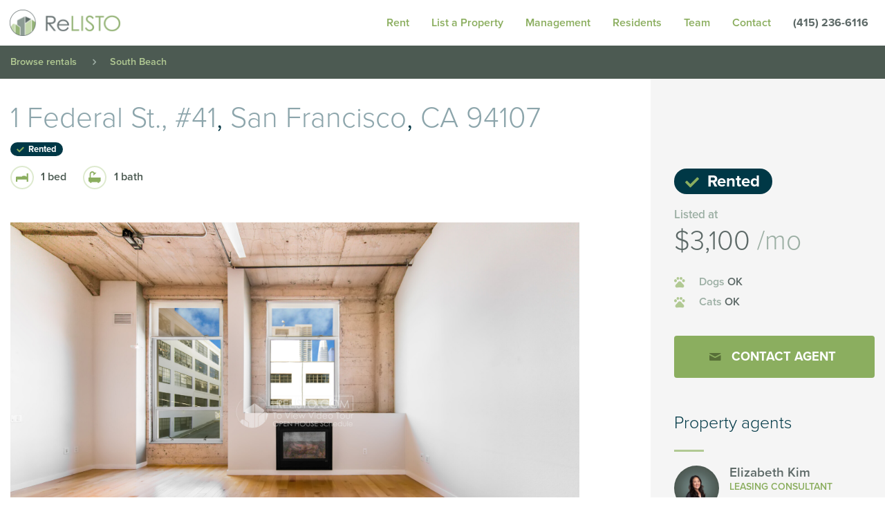

--- FILE ---
content_type: text/html; charset=UTF-8
request_url: https://www.relisto.com/rentals/282820858-1-federal-st-41-san-francisco-ca-94107/
body_size: 15446
content:
<!DOCTYPE html>
<html lang="en-US" class="no-js">
<head>
	<meta charset="utf-8"/>
	<meta http-equiv="x-ua-compatible" content="ie=edge">
	<meta name="viewport" content="width=device-width, initial-scale=1.0">
  <meta charset="UTF-8">
  <link rel="profile" href="http://gmpg.org/xfn/11">
<!-- Google Tag Manager -->
<script>(function(w,d,s,l,i){w[l]=w[l]||[];w[l].push({'gtm.start':
new Date().getTime(),event:'gtm.js'});var f=d.getElementsByTagName(s)[0],
j=d.createElement(s),dl=l!='dataLayer'?'&l='+l:'';j.async=true;j.src=
'https://www.googletagmanager.com/gtm.js?id='+i+dl;f.parentNode.insertBefore(j,f);
})(window,document,'script','dataLayer','GTM-MKLDVBS');</script>
<!-- End Google Tag Manager -->
  <script src="https://use.typekit.net/zzm0vlh.js"></script>
  <script>
    try {
      Typekit.load({async: true});
    } catch (e) {
    }
  </script>

	<script>(function(html){html.className = html.className.replace(/\bno-js\b/,'js')})(document.documentElement);</script>
<meta name='robots' content='index, follow, max-image-preview:large, max-snippet:-1, max-video-preview:-1' />
	<style>img:is([sizes="auto" i], [sizes^="auto," i]) { contain-intrinsic-size: 3000px 1500px }</style>
	
	<!-- This site is optimized with the Yoast SEO Premium plugin v25.9 (Yoast SEO v25.9) - https://yoast.com/wordpress/plugins/seo/ -->
	<title>1 Federal St., #41, San Francisco, CA 94107</title>
	<link rel="canonical" href="https://www.relisto.com/rentals/282820858-1-federal-st-41-san-francisco-ca-94107/" />
	<meta property="og:locale" content="en_US" />
	<meta property="og:type" content="article" />
	<meta property="og:title" content="Rent 1 Federal St. in South Beach - San Francisco, CA - ReLISTO" />
	<meta property="og:description" content="Welcome to One Federal, a highly sought-after historic warehouse conversion in the vibrant South Beach neighborhood of San Francisco. Nestled between 200 Brannan and 540 Delancey, this exclusive community offers a truly unique living experience. Unit #41 is a spacious and stylish New York-style 1 bedroom, 1 bathroom apartment that exudes character and charm. With &hellip; Continue reading &quot;1 Federal St.&quot;" />
	<meta property="og:url" content="https://www.relisto.com/rentals/282820858-1-federal-st-41-san-francisco-ca-94107/" />
	<meta property="og:site_name" content="ReLISTO" />
	<meta property="article:publisher" content="https://www.facebook.com/ReLISTO" />
	<meta property="article:modified_time" content="2023-07-24T15:07:07+00:00" />
	<meta property="og:image" content="https://ygl-photos.s3.us-west-004.backblazeb2.com/933W624beb7acfc99.jpg" />
	<meta property="og:image:width" content="512" />
	<meta property="og:image:height" content="512" />
	<meta property="og:image:type" content="image/jpeg" />
	<meta name="twitter:card" content="summary_large_image" />
	<meta name="twitter:site" content="@relisto" />
	<meta name="twitter:label1" content="Est. reading time" />
	<meta name="twitter:data1" content="3 minutes" />
	<script type="application/ld+json" class="yoast-schema-graph">{"@context":"https://schema.org","@graph":[{"@type":["WebPage","RealEstateListing"],"@id":"https://www.relisto.com/rentals/282820858-1-federal-st-41-san-francisco-ca-94107/","url":"https://www.relisto.com/rentals/282820858-1-federal-st-41-san-francisco-ca-94107/","name":"Rent 1 Federal St. in South Beach - San Francisco, CA - ReLISTO","isPartOf":{"@id":"https://www.relisto.com/#website"},"datePublished":"2022-03-02T02:10:43+00:00","dateModified":"2023-07-24T15:07:07+00:00","breadcrumb":{"@id":"https://www.relisto.com/rentals/282820858-1-federal-st-41-san-francisco-ca-94107/#breadcrumb"},"inLanguage":"en-US","potentialAction":[{"@type":"ReadAction","target":["https://www.relisto.com/rentals/282820858-1-federal-st-41-san-francisco-ca-94107/"]}]},{"@type":"BreadcrumbList","@id":"https://www.relisto.com/rentals/282820858-1-federal-st-41-san-francisco-ca-94107/#breadcrumb","itemListElement":[{"@type":"ListItem","position":1,"name":"Home","item":"https://www.relisto.com/"},{"@type":"ListItem","position":2,"name":"1 Federal St."}]},{"@type":"WebSite","@id":"https://www.relisto.com/#website","url":"https://www.relisto.com/","name":"ReLISTO","description":"Elite rental management for landlords: We secure qualified tenants for DIY owners, navigate rental laws, and offer full-service property management upon request. Get in touch today. Our experienced agents are here to assist with houses, condos, and apartments across San Francisco, Marin, Peninsula, East &amp; South Bay.","publisher":{"@id":"https://www.relisto.com/#organization"},"potentialAction":[{"@type":"SearchAction","target":{"@type":"EntryPoint","urlTemplate":"https://www.relisto.com/?s={search_term_string}"},"query-input":{"@type":"PropertyValueSpecification","valueRequired":true,"valueName":"search_term_string"}}],"inLanguage":"en-US"},{"@type":["Organization","Place","RealEstateAgent"],"@id":"https://www.relisto.com/#organization","name":"ReLISTO","url":"https://www.relisto.com/","logo":{"@id":"https://www.relisto.com/rentals/282820858-1-federal-st-41-san-francisco-ca-94107/#local-main-organization-logo"},"image":{"@id":"https://www.relisto.com/rentals/282820858-1-federal-st-41-san-francisco-ca-94107/#local-main-organization-logo"},"sameAs":["https://www.facebook.com/ReLISTO","https://x.com/relisto","https://www.instagram.com/relistosf/","https://www.linkedin.com/company/relisto","https://www.pinterest.com/relisto/","https://youtube.com/c/ReLISTOSanFrancisco"],"description":"Elite rental management for landlords: We secure qualified tenants for DIY owners, navigate rental laws, and offer full-service property management upon request. Get in touch today. Our experienced agents are here to assist with houses, condos, and apartments across San Francisco, Marin, Peninsula, East & South Bay.","foundingDate":"2010-01-01","address":{"@id":"https://www.relisto.com/rentals/282820858-1-federal-st-41-san-francisco-ca-94107/#local-main-place-address"},"geo":{"@type":"GeoCoordinates","latitude":"37.773390","longitude":"-122.395760"},"telephone":[],"openingHoursSpecification":[{"@type":"OpeningHoursSpecification","dayOfWeek":["Monday","Tuesday","Wednesday","Thursday","Friday"],"opens":"09:00","closes":"17:30"},{"@type":"OpeningHoursSpecification","dayOfWeek":["Saturday","Sunday"],"opens":"00:00","closes":"00:00"}]},{"@type":"PostalAddress","@id":"https://www.relisto.com/rentals/282820858-1-federal-st-41-san-francisco-ca-94107/#local-main-place-address","streetAddress":"325 Berry Street Suite #119","addressLocality":"San Francisco","postalCode":"94158","addressRegion":"CA","addressCountry":"US"},{"@type":"ImageObject","inLanguage":"en-US","@id":"https://www.relisto.com/rentals/282820858-1-federal-st-41-san-francisco-ca-94107/#local-main-organization-logo","url":"https://www.relisto.com/wp-content/uploads/2024/04/ReLISTO-Logo-New-040224.png","contentUrl":"https://www.relisto.com/wp-content/uploads/2024/04/ReLISTO-Logo-New-040224.png","width":1500,"height":844,"caption":"ReLISTO"}]}</script>
	<meta name="geo.placename" content="San Francisco" />
	<meta name="geo.position" content="37.773390;-122.395760" />
	<meta name="geo.region" content="United States (US)" />
	<!-- / Yoast SEO Premium plugin. -->


<link rel="alternate" type="application/rss+xml" title="ReLISTO &raquo; Feed" href="https://www.relisto.com/feed/" />
<link rel="alternate" type="application/rss+xml" title="ReLISTO &raquo; Comments Feed" href="https://www.relisto.com/comments/feed/" />
<style id='wp-emoji-styles-inline-css'>

	img.wp-smiley, img.emoji {
		display: inline !important;
		border: none !important;
		box-shadow: none !important;
		height: 1em !important;
		width: 1em !important;
		margin: 0 0.07em !important;
		vertical-align: -0.1em !important;
		background: none !important;
		padding: 0 !important;
	}
</style>
<link rel='stylesheet' id='wp-block-library-css' href='https://www.relisto.com/wp-includes/css/dist/block-library/style.min.css?ver=6.8.3' media='all' />
<style id='wp-block-library-theme-inline-css'>
.wp-block-audio :where(figcaption){color:#555;font-size:13px;text-align:center}.is-dark-theme .wp-block-audio :where(figcaption){color:#ffffffa6}.wp-block-audio{margin:0 0 1em}.wp-block-code{border:1px solid #ccc;border-radius:4px;font-family:Menlo,Consolas,monaco,monospace;padding:.8em 1em}.wp-block-embed :where(figcaption){color:#555;font-size:13px;text-align:center}.is-dark-theme .wp-block-embed :where(figcaption){color:#ffffffa6}.wp-block-embed{margin:0 0 1em}.blocks-gallery-caption{color:#555;font-size:13px;text-align:center}.is-dark-theme .blocks-gallery-caption{color:#ffffffa6}:root :where(.wp-block-image figcaption){color:#555;font-size:13px;text-align:center}.is-dark-theme :root :where(.wp-block-image figcaption){color:#ffffffa6}.wp-block-image{margin:0 0 1em}.wp-block-pullquote{border-bottom:4px solid;border-top:4px solid;color:currentColor;margin-bottom:1.75em}.wp-block-pullquote cite,.wp-block-pullquote footer,.wp-block-pullquote__citation{color:currentColor;font-size:.8125em;font-style:normal;text-transform:uppercase}.wp-block-quote{border-left:.25em solid;margin:0 0 1.75em;padding-left:1em}.wp-block-quote cite,.wp-block-quote footer{color:currentColor;font-size:.8125em;font-style:normal;position:relative}.wp-block-quote:where(.has-text-align-right){border-left:none;border-right:.25em solid;padding-left:0;padding-right:1em}.wp-block-quote:where(.has-text-align-center){border:none;padding-left:0}.wp-block-quote.is-large,.wp-block-quote.is-style-large,.wp-block-quote:where(.is-style-plain){border:none}.wp-block-search .wp-block-search__label{font-weight:700}.wp-block-search__button{border:1px solid #ccc;padding:.375em .625em}:where(.wp-block-group.has-background){padding:1.25em 2.375em}.wp-block-separator.has-css-opacity{opacity:.4}.wp-block-separator{border:none;border-bottom:2px solid;margin-left:auto;margin-right:auto}.wp-block-separator.has-alpha-channel-opacity{opacity:1}.wp-block-separator:not(.is-style-wide):not(.is-style-dots){width:100px}.wp-block-separator.has-background:not(.is-style-dots){border-bottom:none;height:1px}.wp-block-separator.has-background:not(.is-style-wide):not(.is-style-dots){height:2px}.wp-block-table{margin:0 0 1em}.wp-block-table td,.wp-block-table th{word-break:normal}.wp-block-table :where(figcaption){color:#555;font-size:13px;text-align:center}.is-dark-theme .wp-block-table :where(figcaption){color:#ffffffa6}.wp-block-video :where(figcaption){color:#555;font-size:13px;text-align:center}.is-dark-theme .wp-block-video :where(figcaption){color:#ffffffa6}.wp-block-video{margin:0 0 1em}:root :where(.wp-block-template-part.has-background){margin-bottom:0;margin-top:0;padding:1.25em 2.375em}
</style>
<style id='classic-theme-styles-inline-css'>
/*! This file is auto-generated */
.wp-block-button__link{color:#fff;background-color:#32373c;border-radius:9999px;box-shadow:none;text-decoration:none;padding:calc(.667em + 2px) calc(1.333em + 2px);font-size:1.125em}.wp-block-file__button{background:#32373c;color:#fff;text-decoration:none}
</style>
<link rel='stylesheet' id='bb-tcs-editor-style-shared-css' href='https://www.relisto.com/wp-content/themes/relisto-2016/editor-style-shared.css' media='all' />
<style id='global-styles-inline-css'>
:root{--wp--preset--aspect-ratio--square: 1;--wp--preset--aspect-ratio--4-3: 4/3;--wp--preset--aspect-ratio--3-4: 3/4;--wp--preset--aspect-ratio--3-2: 3/2;--wp--preset--aspect-ratio--2-3: 2/3;--wp--preset--aspect-ratio--16-9: 16/9;--wp--preset--aspect-ratio--9-16: 9/16;--wp--preset--color--black: #000000;--wp--preset--color--cyan-bluish-gray: #abb8c3;--wp--preset--color--white: #fff;--wp--preset--color--pale-pink: #f78da7;--wp--preset--color--vivid-red: #cf2e2e;--wp--preset--color--luminous-vivid-orange: #ff6900;--wp--preset--color--luminous-vivid-amber: #fcb900;--wp--preset--color--light-green-cyan: #7bdcb5;--wp--preset--color--vivid-green-cyan: #00d084;--wp--preset--color--pale-cyan-blue: #8ed1fc;--wp--preset--color--vivid-cyan-blue: #0693e3;--wp--preset--color--vivid-purple: #9b51e0;--wp--preset--color--dark-gray: #1a1a1a;--wp--preset--color--medium-gray: #686868;--wp--preset--color--light-gray: #e5e5e5;--wp--preset--color--blue-gray: #4d545c;--wp--preset--color--bright-blue: #007acc;--wp--preset--color--light-blue: #9adffd;--wp--preset--color--dark-brown: #402b30;--wp--preset--color--medium-brown: #774e24;--wp--preset--color--dark-red: #640c1f;--wp--preset--color--bright-red: #ff675f;--wp--preset--color--yellow: #ffef8e;--wp--preset--gradient--vivid-cyan-blue-to-vivid-purple: linear-gradient(135deg,rgba(6,147,227,1) 0%,rgb(155,81,224) 100%);--wp--preset--gradient--light-green-cyan-to-vivid-green-cyan: linear-gradient(135deg,rgb(122,220,180) 0%,rgb(0,208,130) 100%);--wp--preset--gradient--luminous-vivid-amber-to-luminous-vivid-orange: linear-gradient(135deg,rgba(252,185,0,1) 0%,rgba(255,105,0,1) 100%);--wp--preset--gradient--luminous-vivid-orange-to-vivid-red: linear-gradient(135deg,rgba(255,105,0,1) 0%,rgb(207,46,46) 100%);--wp--preset--gradient--very-light-gray-to-cyan-bluish-gray: linear-gradient(135deg,rgb(238,238,238) 0%,rgb(169,184,195) 100%);--wp--preset--gradient--cool-to-warm-spectrum: linear-gradient(135deg,rgb(74,234,220) 0%,rgb(151,120,209) 20%,rgb(207,42,186) 40%,rgb(238,44,130) 60%,rgb(251,105,98) 80%,rgb(254,248,76) 100%);--wp--preset--gradient--blush-light-purple: linear-gradient(135deg,rgb(255,206,236) 0%,rgb(152,150,240) 100%);--wp--preset--gradient--blush-bordeaux: linear-gradient(135deg,rgb(254,205,165) 0%,rgb(254,45,45) 50%,rgb(107,0,62) 100%);--wp--preset--gradient--luminous-dusk: linear-gradient(135deg,rgb(255,203,112) 0%,rgb(199,81,192) 50%,rgb(65,88,208) 100%);--wp--preset--gradient--pale-ocean: linear-gradient(135deg,rgb(255,245,203) 0%,rgb(182,227,212) 50%,rgb(51,167,181) 100%);--wp--preset--gradient--electric-grass: linear-gradient(135deg,rgb(202,248,128) 0%,rgb(113,206,126) 100%);--wp--preset--gradient--midnight: linear-gradient(135deg,rgb(2,3,129) 0%,rgb(40,116,252) 100%);--wp--preset--font-size--small: 13px;--wp--preset--font-size--medium: 20px;--wp--preset--font-size--large: 36px;--wp--preset--font-size--x-large: 42px;--wp--preset--spacing--20: 0.44rem;--wp--preset--spacing--30: 0.67rem;--wp--preset--spacing--40: 1rem;--wp--preset--spacing--50: 1.5rem;--wp--preset--spacing--60: 2.25rem;--wp--preset--spacing--70: 3.38rem;--wp--preset--spacing--80: 5.06rem;--wp--preset--shadow--natural: 6px 6px 9px rgba(0, 0, 0, 0.2);--wp--preset--shadow--deep: 12px 12px 50px rgba(0, 0, 0, 0.4);--wp--preset--shadow--sharp: 6px 6px 0px rgba(0, 0, 0, 0.2);--wp--preset--shadow--outlined: 6px 6px 0px -3px rgba(255, 255, 255, 1), 6px 6px rgba(0, 0, 0, 1);--wp--preset--shadow--crisp: 6px 6px 0px rgba(0, 0, 0, 1);}:where(.is-layout-flex){gap: 0.5em;}:where(.is-layout-grid){gap: 0.5em;}body .is-layout-flex{display: flex;}.is-layout-flex{flex-wrap: wrap;align-items: center;}.is-layout-flex > :is(*, div){margin: 0;}body .is-layout-grid{display: grid;}.is-layout-grid > :is(*, div){margin: 0;}:where(.wp-block-columns.is-layout-flex){gap: 2em;}:where(.wp-block-columns.is-layout-grid){gap: 2em;}:where(.wp-block-post-template.is-layout-flex){gap: 1.25em;}:where(.wp-block-post-template.is-layout-grid){gap: 1.25em;}.has-black-color{color: var(--wp--preset--color--black) !important;}.has-cyan-bluish-gray-color{color: var(--wp--preset--color--cyan-bluish-gray) !important;}.has-white-color{color: var(--wp--preset--color--white) !important;}.has-pale-pink-color{color: var(--wp--preset--color--pale-pink) !important;}.has-vivid-red-color{color: var(--wp--preset--color--vivid-red) !important;}.has-luminous-vivid-orange-color{color: var(--wp--preset--color--luminous-vivid-orange) !important;}.has-luminous-vivid-amber-color{color: var(--wp--preset--color--luminous-vivid-amber) !important;}.has-light-green-cyan-color{color: var(--wp--preset--color--light-green-cyan) !important;}.has-vivid-green-cyan-color{color: var(--wp--preset--color--vivid-green-cyan) !important;}.has-pale-cyan-blue-color{color: var(--wp--preset--color--pale-cyan-blue) !important;}.has-vivid-cyan-blue-color{color: var(--wp--preset--color--vivid-cyan-blue) !important;}.has-vivid-purple-color{color: var(--wp--preset--color--vivid-purple) !important;}.has-black-background-color{background-color: var(--wp--preset--color--black) !important;}.has-cyan-bluish-gray-background-color{background-color: var(--wp--preset--color--cyan-bluish-gray) !important;}.has-white-background-color{background-color: var(--wp--preset--color--white) !important;}.has-pale-pink-background-color{background-color: var(--wp--preset--color--pale-pink) !important;}.has-vivid-red-background-color{background-color: var(--wp--preset--color--vivid-red) !important;}.has-luminous-vivid-orange-background-color{background-color: var(--wp--preset--color--luminous-vivid-orange) !important;}.has-luminous-vivid-amber-background-color{background-color: var(--wp--preset--color--luminous-vivid-amber) !important;}.has-light-green-cyan-background-color{background-color: var(--wp--preset--color--light-green-cyan) !important;}.has-vivid-green-cyan-background-color{background-color: var(--wp--preset--color--vivid-green-cyan) !important;}.has-pale-cyan-blue-background-color{background-color: var(--wp--preset--color--pale-cyan-blue) !important;}.has-vivid-cyan-blue-background-color{background-color: var(--wp--preset--color--vivid-cyan-blue) !important;}.has-vivid-purple-background-color{background-color: var(--wp--preset--color--vivid-purple) !important;}.has-black-border-color{border-color: var(--wp--preset--color--black) !important;}.has-cyan-bluish-gray-border-color{border-color: var(--wp--preset--color--cyan-bluish-gray) !important;}.has-white-border-color{border-color: var(--wp--preset--color--white) !important;}.has-pale-pink-border-color{border-color: var(--wp--preset--color--pale-pink) !important;}.has-vivid-red-border-color{border-color: var(--wp--preset--color--vivid-red) !important;}.has-luminous-vivid-orange-border-color{border-color: var(--wp--preset--color--luminous-vivid-orange) !important;}.has-luminous-vivid-amber-border-color{border-color: var(--wp--preset--color--luminous-vivid-amber) !important;}.has-light-green-cyan-border-color{border-color: var(--wp--preset--color--light-green-cyan) !important;}.has-vivid-green-cyan-border-color{border-color: var(--wp--preset--color--vivid-green-cyan) !important;}.has-pale-cyan-blue-border-color{border-color: var(--wp--preset--color--pale-cyan-blue) !important;}.has-vivid-cyan-blue-border-color{border-color: var(--wp--preset--color--vivid-cyan-blue) !important;}.has-vivid-purple-border-color{border-color: var(--wp--preset--color--vivid-purple) !important;}.has-vivid-cyan-blue-to-vivid-purple-gradient-background{background: var(--wp--preset--gradient--vivid-cyan-blue-to-vivid-purple) !important;}.has-light-green-cyan-to-vivid-green-cyan-gradient-background{background: var(--wp--preset--gradient--light-green-cyan-to-vivid-green-cyan) !important;}.has-luminous-vivid-amber-to-luminous-vivid-orange-gradient-background{background: var(--wp--preset--gradient--luminous-vivid-amber-to-luminous-vivid-orange) !important;}.has-luminous-vivid-orange-to-vivid-red-gradient-background{background: var(--wp--preset--gradient--luminous-vivid-orange-to-vivid-red) !important;}.has-very-light-gray-to-cyan-bluish-gray-gradient-background{background: var(--wp--preset--gradient--very-light-gray-to-cyan-bluish-gray) !important;}.has-cool-to-warm-spectrum-gradient-background{background: var(--wp--preset--gradient--cool-to-warm-spectrum) !important;}.has-blush-light-purple-gradient-background{background: var(--wp--preset--gradient--blush-light-purple) !important;}.has-blush-bordeaux-gradient-background{background: var(--wp--preset--gradient--blush-bordeaux) !important;}.has-luminous-dusk-gradient-background{background: var(--wp--preset--gradient--luminous-dusk) !important;}.has-pale-ocean-gradient-background{background: var(--wp--preset--gradient--pale-ocean) !important;}.has-electric-grass-gradient-background{background: var(--wp--preset--gradient--electric-grass) !important;}.has-midnight-gradient-background{background: var(--wp--preset--gradient--midnight) !important;}.has-small-font-size{font-size: var(--wp--preset--font-size--small) !important;}.has-medium-font-size{font-size: var(--wp--preset--font-size--medium) !important;}.has-large-font-size{font-size: var(--wp--preset--font-size--large) !important;}.has-x-large-font-size{font-size: var(--wp--preset--font-size--x-large) !important;}
:where(.wp-block-post-template.is-layout-flex){gap: 1.25em;}:where(.wp-block-post-template.is-layout-grid){gap: 1.25em;}
:where(.wp-block-columns.is-layout-flex){gap: 2em;}:where(.wp-block-columns.is-layout-grid){gap: 2em;}
:root :where(.wp-block-pullquote){font-size: 1.5em;line-height: 1.6;}
</style>
<link rel='stylesheet' id='twentysixteen-style-css' href='https://www.relisto.com/wp-content/themes/relisto-2016/style.css?ver=20250715' media='all' />
<link rel='stylesheet' id='twentysixteen-block-style-css' href='https://www.relisto.com/wp-content/themes/twentysixteen/css/blocks.css?ver=20240817' media='all' />
<link rel='stylesheet' id='dss-styles-css' href='https://www.relisto.com/wp-content/plugins/relishinc-dead-simple-sharing-plugin-747aba7c5d26/assets/css/share.css?ver=6.8.3' media='all' />
<link rel='stylesheet' id='main-styles-css' href='https://www.relisto.com/wp-content/themes/relisto-2016/assets/css/app.css?ver=1.0' media='all' />
<script src="https://www.relisto.com/wp-includes/js/jquery/jquery.min.js?ver=3.7.1" id="jquery-core-js"></script>
<script src="https://www.relisto.com/wp-includes/js/jquery/jquery-migrate.min.js?ver=3.4.1" id="jquery-migrate-js"></script>
<script src="https://www.relisto.com/wp-includes/js/jquery/ui/core.min.js?ver=1.13.3" id="jquery-ui-core-js"></script>
<script src="https://www.relisto.com/wp-includes/js/jquery/ui/menu.min.js?ver=1.13.3" id="jquery-ui-menu-js"></script>
<script src="https://www.relisto.com/wp-includes/js/dist/dom-ready.min.js?ver=f77871ff7694fffea381" id="wp-dom-ready-js"></script>
<script src="https://www.relisto.com/wp-includes/js/dist/hooks.min.js?ver=4d63a3d491d11ffd8ac6" id="wp-hooks-js"></script>
<script src="https://www.relisto.com/wp-includes/js/dist/i18n.min.js?ver=5e580eb46a90c2b997e6" id="wp-i18n-js"></script>
<script id="wp-i18n-js-after">
wp.i18n.setLocaleData( { 'text direction\u0004ltr': [ 'ltr' ] } );
</script>
<script src="https://www.relisto.com/wp-includes/js/dist/a11y.min.js?ver=3156534cc54473497e14" id="wp-a11y-js"></script>
<script src="https://www.relisto.com/wp-includes/js/jquery/ui/autocomplete.min.js?ver=1.13.3" id="jquery-ui-autocomplete-js"></script>
<script src="https://www.relisto.com/wp-content/themes/relisto-2016/assets/js/app.min.js?ver=1.0" id="main-scripts-js"></script>
<script id="main-scripts-js-after">
SITE.init({
        siteUrl:  "https://www.relisto.com",
        themeUrl: "https://www.relisto.com/wp-content/themes/relisto-2016",
        ajaxUrl:  "https://www.relisto.com/wp-admin/admin-ajax.php"
      });
</script>
<link rel="https://api.w.org/" href="https://www.relisto.com/wp-json/" /><link rel="alternate" title="JSON" type="application/json" href="https://www.relisto.com/wp-json/wp/v2/listings/809918" /><link rel="EditURI" type="application/rsd+xml" title="RSD" href="https://www.relisto.com/xmlrpc.php?rsd" />
<link rel='shortlink' href='https://www.relisto.com/?p=809918' />
<link rel="alternate" title="oEmbed (JSON)" type="application/json+oembed" href="https://www.relisto.com/wp-json/oembed/1.0/embed?url=https%3A%2F%2Fwww.relisto.com%2Frentals%2F282820858-1-federal-st-41-san-francisco-ca-94107%2F" />
<link rel="alternate" title="oEmbed (XML)" type="text/xml+oembed" href="https://www.relisto.com/wp-json/oembed/1.0/embed?url=https%3A%2F%2Fwww.relisto.com%2Frentals%2F282820858-1-federal-st-41-san-francisco-ca-94107%2F&#038;format=xml" />
<!-- Google Tag Manager -->
<script>(function(w,d,s,l,i){w[l]=w[l]||[];w[l].push({'gtm.start':
new Date().getTime(),event:'gtm.js'});var f=d.getElementsByTagName(s)[0],
j=d.createElement(s),dl=l!='dataLayer'?'&l='+l:'';j.async=true;j.src=
'https://www.googletagmanager.com/gtm.js?id='+i+dl;f.parentNode.insertBefore(j,f);
})(window,document,'script','dataLayer','GTM-MKLDVBS');</script>
<!-- End Google Tag Manager -->
<link rel="icon" href="https://www.relisto.com/wp-content/uploads/2024/03/cropped-44-3-32x32.png" sizes="32x32" />
<link rel="icon" href="https://www.relisto.com/wp-content/uploads/2024/03/cropped-44-3-192x192.png" sizes="192x192" />
<link rel="apple-touch-icon" href="https://www.relisto.com/wp-content/uploads/2024/03/cropped-44-3-180x180.png" />
<meta name="msapplication-TileImage" content="https://www.relisto.com/wp-content/uploads/2024/03/cropped-44-3-270x270.png" />
</head>

<body class="wp-singular listing-template-default single single-listing postid-809918 wp-custom-logo wp-embed-responsive wp-theme-twentysixteen wp-child-theme-relisto-2016 listing-282820858-1-federal-st-41-san-francisco-ca-94107 group-blog">
	<!-- Google Tag Manager (noscript) -->
<noscript><iframe src="https://www.googletagmanager.com/ns.html?id=GTM-MKLDVBS"
height="0" width="0" style="display:none;visibility:hidden"></iframe></noscript>
<!-- End Google Tag Manager (noscript) -->
<div class="site-drawer">
  <div class="hamburger">
  	<span class="bar bun"></span>
  	<span class="bar relish"></span>
  	<span class="bar bun"></span>
  </div>
  <div class="menu-container"><ul id="menu-footer-menu" class="menu vertical"><li id="menu-item-16469" class="menu-item menu-item-type-custom menu-item-object-custom menu-item-has-children menu-item-16469 menu-item-rent-3"><a href="/rentals">Rent</a>
<ul class="sub-menu">
	<li id="menu-item-15965" class="menu-item menu-item-type-custom menu-item-object-custom menu-item-15965 menu-item-apartments"><a href="/search">All</a></li>
	<li id="menu-item-810147" class="menu-item menu-item-type-post_type menu-item-object-page menu-item-810147 menu-item-unfurnished"><a href="https://www.relisto.com/search/unfurnished/">Unfurnished</a></li>
	<li id="menu-item-810148" class="menu-item menu-item-type-post_type menu-item-object-page menu-item-810148 menu-item-furnished"><a href="https://www.relisto.com/search/furnished/">Furnished</a></li>
	<li id="menu-item-810149" class="menu-item menu-item-type-post_type menu-item-object-page menu-item-810149 menu-item-luxury"><a href="https://www.relisto.com/search/luxury/">Luxury</a></li>
	<li id="menu-item-810150" class="menu-item menu-item-type-post_type menu-item-object-page menu-item-810150 menu-item-rent-controlled"><a href="https://www.relisto.com/search/rent-controlled/">Rent Controlled</a></li>
	<li id="menu-item-810151" class="menu-item menu-item-type-post_type menu-item-object-page menu-item-810151 menu-item-rooms"><a href="https://www.relisto.com/search/rooms/">Rooms</a></li>
	<li id="menu-item-810152" class="menu-item menu-item-type-post_type menu-item-object-page menu-item-810152 menu-item-rented"><a href="https://www.relisto.com/search/rented/">Rented</a></li>
	<li id="menu-item-40638" class="menu-item menu-item-type-post_type menu-item-object-page menu-item-40638 menu-item-buildings"><a href="https://www.relisto.com/buildings/">Buildings</a></li>
	<li id="menu-item-15944" class="menu-item menu-item-type-post_type menu-item-object-page menu-item-15944 menu-item-open-houses"><a href="https://www.relisto.com/search/open-houses/">Showing schedule</a></li>
	<li id="menu-item-15943" class="menu-item menu-item-type-post_type menu-item-object-page menu-item-15943 menu-item-videos"><a href="https://www.relisto.com/search/videos/">Video gallery</a></li>
	<li id="menu-item-168672" class="menu-item menu-item-type-post_type menu-item-object-page menu-item-168672 menu-item-rental-application"><a href="https://www.relisto.com/services/resident/rental-application/">Apply: ReLISTO Rental Application</a></li>
</ul>
</li>
<li id="menu-item-15973" class="menu-item menu-item-type-post_type menu-item-object-page menu-item-has-children menu-item-15973 menu-item-list-rental-property"><a href="https://www.relisto.com/list-rental-property/">List your property</a>
<ul class="sub-menu">
	<li id="menu-item-15974" class="menu-item menu-item-type-post_type menu-item-object-page menu-item-15974 menu-item-attracting-tenants"><a href="https://www.relisto.com/list-rental-property/attracting-tenants/">Attracting tenants</a></li>
</ul>
</li>
<li id="menu-item-15984" class="menu-item menu-item-type-post_type menu-item-object-page menu-item-has-children menu-item-15984 menu-item-manage"><a href="https://www.relisto.com/services/manage/">Property Management</a>
<ul class="sub-menu">
	<li id="menu-item-16000" class="menu-item menu-item-type-custom menu-item-object-custom menu-item-16000 menu-item-security-deposit-increase-calculator"><a href="/calculators/calculator/rent-board-fee">Security deposit increase calculator</a></li>
	<li id="menu-item-16005" class="menu-item menu-item-type-post_type menu-item-object-page menu-item-has-children menu-item-16005 menu-item-rent-pay"><a href="https://www.relisto.com/services/rent-pay/">Rent Pay</a>
	<ul class="sub-menu">
		<li id="menu-item-806175" class="menu-item menu-item-type-post_type menu-item-object-page menu-item-806175 menu-item-rent-pay-faq"><a href="https://www.relisto.com/services/rent-pay/rent-pay-faq/">Rent Pay FAQ</a></li>
	</ul>
</li>
	<li id="menu-item-16037" class="menu-item menu-item-type-post_type menu-item-object-page menu-item-16037 menu-item-faq"><a href="https://www.relisto.com/services/manage/faq/">FAQ</a></li>
</ul>
</li>
<li id="menu-item-16021" class="menu-item menu-item-type-post_type menu-item-object-page menu-item-has-children menu-item-16021 menu-item-resident"><a href="https://www.relisto.com/services/resident/">Resident Services</a>
<ul class="sub-menu">
	<li id="menu-item-16022" class="menu-item menu-item-type-post_type menu-item-object-page menu-item-16022 menu-item-relocation"><a href="https://www.relisto.com/services/resident/relocation/">Relocation services</a></li>
	<li id="menu-item-16024" class="menu-item menu-item-type-post_type menu-item-object-page menu-item-16024 menu-item-moving-in"><a href="https://www.relisto.com/services/resident/moving-in/">Moving in</a></li>
	<li id="menu-item-16025" class="menu-item menu-item-type-post_type menu-item-object-page menu-item-16025 menu-item-tenant-resources"><a href="https://www.relisto.com/services/resident/tenant-resources/">Tenant resources</a></li>
	<li id="menu-item-16023" class="menu-item menu-item-type-post_type menu-item-object-page menu-item-16023 menu-item-service-requests"><a href="https://www.relisto.com/services/resident/service-requests/">Service requests</a></li>
	<li id="menu-item-16026" class="menu-item menu-item-type-post_type menu-item-object-page menu-item-16026 menu-item-furnished"><a href="https://www.relisto.com/services/resident/furnished/">Furnished</a></li>
	<li id="menu-item-27807" class="menu-item menu-item-type-custom menu-item-object-custom menu-item-27807 menu-item-find-roommates"><a href="/services/resident/#roommates">Find roommates</a></li>
</ul>
</li>
<li id="menu-item-16044" class="menu-item menu-item-type-post_type menu-item-object-page menu-item-has-children menu-item-16044 menu-item-about"><a href="https://www.relisto.com/about/">Company</a>
<ul class="sub-menu">
	<li id="menu-item-16048" class="menu-item menu-item-type-post_type menu-item-object-page menu-item-16048 menu-item-about"><a href="https://www.relisto.com/about/">About</a></li>
	<li id="menu-item-16051" class="menu-item menu-item-type-post_type menu-item-object-page menu-item-16051 menu-item-team"><a href="https://www.relisto.com/team/">Team</a></li>
	<li id="menu-item-16046" class="menu-item menu-item-type-post_type menu-item-object-page menu-item-16046 menu-item-careers"><a href="https://www.relisto.com/careers/">Join us</a></li>
	<li id="menu-item-16047" class="menu-item menu-item-type-post_type menu-item-object-page menu-item-16047 menu-item-blog"><a href="https://www.relisto.com/blog/">ReLISTO Blog</a></li>
	<li id="menu-item-16045" class="menu-item menu-item-type-post_type menu-item-object-page menu-item-16045 menu-item-contact"><a href="https://www.relisto.com/contact/">Contact</a></li>
</ul>
</li>
</ul></div></div>

<header id="nav" data-sticky-container>
  <div class="sticky is-anchored" data-sticky data-margin-top="0">
    <div class="top-bar">
      <div class="top-bar-left">
        <a href="https://www.relisto.com/" class="logo"><img src="https://www.relisto.com/wp-content/themes/relisto-2016/assets/img/logo.png"></a>
      </div>
      	      <div class="top-bar-right show-for-large"><ul id="menu-header-menu" class="menu align-right"><li id="menu-item-15014" class="menu-item menu-item-type-post_type menu-item-object-page menu-item-15014 menu-item-search"><a href="https://www.relisto.com/search/">Rent</a></li>
<li id="menu-item-15015" class="menu-item menu-item-type-post_type menu-item-object-page menu-item-15015 menu-item-list-rental-property"><a href="https://www.relisto.com/list-rental-property/">List a Property</a></li>
<li id="menu-item-40937" class="menu-item menu-item-type-post_type menu-item-object-page menu-item-40937 menu-item-manage"><a href="https://www.relisto.com/services/manage/">Management</a></li>
<li id="menu-item-40938" class="menu-item menu-item-type-post_type menu-item-object-page menu-item-40938 menu-item-resident"><a href="https://www.relisto.com/services/resident/">Residents</a></li>
<li id="menu-item-872833" class="menu-item menu-item-type-post_type menu-item-object-page menu-item-872833 menu-item-team"><a href="https://www.relisto.com/team/">Team</a></li>
<li id="menu-item-15017" class="menu-item menu-item-type-post_type menu-item-object-page menu-item-15017 menu-item-contact"><a href="https://www.relisto.com/contact/">Contact</a></li>
<li class="menu-text">(415) 236-6116</li></ul></div>	    	    <div id="menu-mobile-menu" class="mobile-menu hide-for-large">
	      <div class="hamburger">
	      	<span class="bar bun"></span>
	      	<span class="bar relish"></span>
	      	<span class="bar bun"></span>
	      </div>
	    </div>
    </div>
  </div>
</header>
  
<div class="wrap">
	
			<div class="reveal" id="modal-contactForm" data-reveal data-close-on-click="true" data-animation-in="slide-up-in" data-animation-out="slide-down-out">
	  <button class="close-button" data-close aria-label="Close modal" type="button">
	    <span aria-hidden="true">&times;</span>
	  </button>
	  <div class="modal-content">
		  		  <iframe id="iframe-contactForm" data-src="https://portal.getaptly.com/form/os7mdyNaEYmrnThKo/new/LNxhkjfAvQ4mcWEMT"></iframe>
		  		  <div class="spinner">Loading...</div>
	  </div>
	</div>
		<div class="reveal" id="modal-contactFormTenant" data-reveal data-close-on-click="true" data-animation-in="slide-up-in" data-animation-out="slide-down-out">
	  <button class="close-button" data-close aria-label="Close modal" type="button">
	    <span aria-hidden="true">&times;</span>
	  </button>
	  <div class="modal-content">
		  		  <iframe id="iframe-contactFormTenant" data-src="https://relistosf.formstack.com/forms/contact_relisto?field49545877=Building-Tenant"></iframe>
		  		  <div class="spinner">Loading...</div>
	  </div>
	</div>
		<div class="reveal" id="modal-contactFormLandlord" data-reveal data-close-on-click="true" data-animation-in="slide-up-in" data-animation-out="slide-down-out">
	  <button class="close-button" data-close aria-label="Close modal" type="button">
	    <span aria-hidden="true">&times;</span>
	  </button>
	  <div class="modal-content">
		  		  <iframe id="iframe-contactFormLandlord" data-src="https://relistosf.formstack.com/forms/contact_relisto?field49545877=Building-Landlord"></iframe>
		  		  <div class="spinner">Loading...</div>
	  </div>
	</div>
		<div class="reveal" id="modal-contactFormBusiness" data-reveal data-close-on-click="true" data-animation-in="slide-up-in" data-animation-out="slide-down-out">
	  <button class="close-button" data-close aria-label="Close modal" type="button">
	    <span aria-hidden="true">&times;</span>
	  </button>
	  <div class="modal-content">
		  		  <iframe id="iframe-contactFormBusiness" data-src="https://relistosf.formstack.com/forms/contact_relisto?field49545877=Landlord"></iframe>
		  		  <div class="spinner">Loading...</div>
	  </div>
	</div>
		<div class="reveal" id="modal-contactFormPropertyMgmt" data-reveal data-close-on-click="true" data-animation-in="slide-up-in" data-animation-out="slide-down-out">
	  <button class="close-button" data-close aria-label="Close modal" type="button">
	    <span aria-hidden="true">&times;</span>
	  </button>
	  <div class="modal-content">
		  		  <iframe id="iframe-contactFormPropertyMgmt" data-src="https://relistosf.formstack.com/forms/contact_relisto?field49545877=Property+Management"></iframe>
		  		  <div class="spinner">Loading...</div>
	  </div>
	</div>
		<div class="reveal" id="modal-contactFormRelocation" data-reveal data-close-on-click="true" data-animation-in="slide-up-in" data-animation-out="slide-down-out">
	  <button class="close-button" data-close aria-label="Close modal" type="button">
	    <span aria-hidden="true">&times;</span>
	  </button>
	  <div class="modal-content">
		  		  <iframe id="iframe-contactFormRelocation" data-src="https://relistosf.formstack.com/forms/contact_relisto?field49545877=Relocation+Request"></iframe>
		  		  <div class="spinner">Loading...</div>
	  </div>
	</div>
		<div class="reveal" id="modal-contactFormRoommate" data-reveal data-close-on-click="true" data-animation-in="slide-up-in" data-animation-out="slide-down-out">
	  <button class="close-button" data-close aria-label="Close modal" type="button">
	    <span aria-hidden="true">&times;</span>
	  </button>
	  <div class="modal-content">
		  		  <iframe id="iframe-contactFormRoommate" data-src="https://relistosf.formstack.com/forms/contact_relisto?field49545877=Roommate+Services"></iframe>
		  		  <div class="spinner">Loading...</div>
	  </div>
	</div>
		<div class="reveal" id="modal-contactFormInspection" data-reveal data-close-on-click="true" data-animation-in="slide-up-in" data-animation-out="slide-down-out">
	  <button class="close-button" data-close aria-label="Close modal" type="button">
	    <span aria-hidden="true">&times;</span>
	  </button>
	  <div class="modal-content">
		  		  <iframe id="iframe-contactFormInspection" data-src="https://relistosf.formstack.com/forms/contact_relisto?field49545877=Request+Help+With+Your+Inspection"></iframe>
		  		  <div class="spinner">Loading...</div>
	  </div>
	</div>
		<div class="reveal" id="modal-contactFormServiceRequest" data-reveal data-close-on-click="true" data-animation-in="slide-up-in" data-animation-out="slide-down-out">
	  <button class="close-button" data-close aria-label="Close modal" type="button">
	    <span aria-hidden="true">&times;</span>
	  </button>
	  <div class="modal-content">
		  		  <iframe id="iframe-contactFormServiceRequest" data-src="https://relistosf.formstack.com/forms/contact_relisto?field49545877=Service+Request"></iframe>
		  		  <div class="spinner">Loading...</div>
	  </div>
	</div>
		<div class="reveal" id="modal-listPropertyForm" data-reveal data-close-on-click="true" data-animation-in="slide-up-in" data-animation-out="slide-down-out">
	  <button class="close-button" data-close aria-label="Close modal" type="button">
	    <span aria-hidden="true">&times;</span>
	  </button>
	  <div class="modal-content">
		  		  <iframe id="iframe-listPropertyForm" data-src="https://relistosf.formstack.com/forms/list_your_property"></iframe>
		  		  <div class="spinner">Loading...</div>
	  </div>
	</div>
		<div class="reveal" id="modal-applyForm" data-reveal data-close-on-click="true" data-animation-in="slide-up-in" data-animation-out="slide-down-out">
	  <button class="close-button" data-close aria-label="Close modal" type="button">
	    <span aria-hidden="true">&times;</span>
	  </button>
	  <div class="modal-content">
		  		  <iframe id="qlp_frame" data-src="https://relisto1.quickleasepro.com/d/apply/11250?embed_session=true&#038;iframe=true"></iframe>
		  		  <script src="https://quickleasepro.com/assets/driver-embedded/qlp-embedder.js" async defer></script>
					  <div class="spinner">Loading...</div>
	  </div>
	</div>
		<div class="reveal" id="modal-rentalConciergeForm" data-reveal data-close-on-click="true" data-animation-in="slide-up-in" data-animation-out="slide-down-out">
	  <button class="close-button" data-close aria-label="Close modal" type="button">
	    <span aria-hidden="true">&times;</span>
	  </button>
	  <div class="modal-content">
		  		  <iframe id="iframe-rentalConciergeForm" data-src="https://relistosf.formstack.com/forms/resident_building_request_copy"></iframe>
		  		  <div class="spinner">Loading...</div>
	  </div>
	</div>
		<div class="reveal" id="modal-rentPayLandlordForm" data-reveal data-close-on-click="true" data-animation-in="slide-up-in" data-animation-out="slide-down-out">
	  <button class="close-button" data-close aria-label="Close modal" type="button">
	    <span aria-hidden="true">&times;</span>
	  </button>
	  <div class="modal-content">
		  		  <iframe id="iframe-rentPayLandlordForm" data-src="https://relistosf.formstack.com/workflows/rent_pay_landlord_sign_up"></iframe>
		  		  <div class="spinner">Loading...</div>
	  </div>
	</div>
		<div class="reveal" id="modal-rentPayTenantForm" data-reveal data-close-on-click="true" data-animation-in="slide-up-in" data-animation-out="slide-down-out">
	  <button class="close-button" data-close aria-label="Close modal" type="button">
	    <span aria-hidden="true">&times;</span>
	  </button>
	  <div class="modal-content">
		  		  <iframe id="iframe-rentPayTenantForm" data-src="https://relistosf.formstack.com/workflows/rent_pay_enroll"></iframe>
		  		  <div class="spinner">Loading...</div>
	  </div>
	</div>
		<div class="reveal" id="modal-rentPayInviteForm" data-reveal data-close-on-click="true" data-animation-in="slide-up-in" data-animation-out="slide-down-out">
	  <button class="close-button" data-close aria-label="Close modal" type="button">
	    <span aria-hidden="true">&times;</span>
	  </button>
	  <div class="modal-content">
		  		  <iframe id="iframe-rentPayInviteForm" data-src="https://relistosf.formstack.com/workflows/rent_pay_landlord_sign_up"></iframe>
		  		  <div class="spinner">Loading...</div>
	  </div>
	</div>
		<div class="reveal" id="modal-openHouseForm" data-reveal data-close-on-click="true" data-animation-in="slide-up-in" data-animation-out="slide-down-out">
	  <button class="close-button" data-close aria-label="Close modal" type="button">
	    <span aria-hidden="true">&times;</span>
	  </button>
	  <div class="modal-content">
		  		  <iframe id="iframe-openHouseForm" data-src="https://relistosf.formstack.com/forms/open_house"></iframe>
		  		  <div class="spinner">Loading...</div>
	  </div>
	</div>
		<div class="reveal" id="modal-jobApplicationForm" data-reveal data-close-on-click="true" data-animation-in="slide-up-in" data-animation-out="slide-down-out">
	  <button class="close-button" data-close aria-label="Close modal" type="button">
	    <span aria-hidden="true">&times;</span>
	  </button>
	  <div class="modal-content">
		  		  <iframe id="iframe-jobApplicationForm" data-src="https://relistosf.formstack.com/forms/job_application"></iframe>
		  		  <div class="spinner">Loading...</div>
	  </div>
	</div>
	<nav class="breadcrumb navigation" aria-label="You are here:" role="navigation">
  <div class="container">
    <div class="row">
      <div class="columns">
        <ul class="breadcrumbs">
          <li class="show-for-sr">Current:</li>
          <li><a href="https://www.relisto.com/search/">Browse rentals</a> <i class="icon-chevron-right"></i></li>
                    <li><a href="/neighborhood/south-beach">South Beach</a> <i class="icon-chevron-right"></i></li>
                            </ul>
      </div>
    </div>
  </div>
</nav><section class="section-listing">
	<div class="row">
		<header class="header columns small-12 medium-8">
	
  	
	<h1 class="title"><span class="address__street-address">1 Federal St., #41</span>, <span class="address__city">San Francisco</span>, <span class="address__state">CA</span> <span class="address__zip">94107</span></h1>
    <div class="rented-pill"><i class="icon-checkmark"></i> Rented</div>
    
</header>
	</div>
	<div class="row">
		<div id="content" class="columns small-12 medium-8 listing-content">

	<section class="intro">
	<div class="row">
		<div class="columns">
			<ul class="menu amenities">
				<li>
					<i class="icon-bed"></i>
					<label>1 bed</label>
				</li>
				<li>
					<i class="icon-bath"></i>
					<label>1 bath</label>
				</li>
														    				
			</ul>
		</div>
	</div>
</section><section class="carousel">
  <ul class="slider">
            <li class="photo">
            <div class="image" data-index="0">
        <img src="//ygl-photos.s3.us-west-004.backblazeb2.com/933W624beb7acfc99.jpg" alt="Listing image 1" loading="eager" />
      </div>
          </li>
                        <li class="video">
      <div class="video-player host-youtube" data-video-id="R4wbG_4F_OE" data-lazy-load="1"><div class="play-button"></div></div>    </li>
                <li class="photo">
            <div class="image" data-index="2">
        <img src="//ygl-photos.s3.us-west-004.backblazeb2.com/933W624bec2e6c4d4.jpg" alt="Listing image 3" loading="lazy" />
      </div>
          </li>
                    <li class="photo">
            <div class="image" data-index="3">
        <img src="//ygl-photos.s3.us-west-004.backblazeb2.com/933W624beb864b310.jpg" alt="Listing image 4" loading="lazy" />
      </div>
          </li>
                    <li class="photo">
            <div class="image" data-index="4">
        <img src="//ygl-photos.s3.us-west-004.backblazeb2.com/933W624bec3935761.jpg" alt="Listing image 5" loading="lazy" />
      </div>
          </li>
                    <li class="photo">
            <div class="image" data-index="5">
        <img src="//ygl-photos.s3.us-west-004.backblazeb2.com/933W624bec2395b52.jpg" alt="Listing image 6" loading="lazy" />
      </div>
          </li>
                    <li class="photo">
            <div class="image" data-index="6">
        <img src="//ygl-photos.s3.us-west-004.backblazeb2.com/933W624bebc3c6dc6.jpg" alt="Listing image 7" loading="lazy" />
      </div>
          </li>
                    <li class="photo">
            <div class="image" data-index="7">
        <img src="//ygl-photos.s3.us-west-004.backblazeb2.com/933W6228878509796.jpg" alt="Listing image 8" loading="lazy" />
      </div>
          </li>
                    <li class="photo">
            <div class="image" data-index="8">
        <img src="//ygl-photos.s3.us-west-004.backblazeb2.com/933W6228a6b8e72e0.jpg" alt="Listing image 9" loading="lazy" />
      </div>
          </li>
                    <li class="photo">
            <div class="image" data-index="9">
        <img src="//ygl-photos.s3.us-west-004.backblazeb2.com/933W624bebefab3c5.jpg" alt="Listing image 10" loading="lazy" />
      </div>
          </li>
                    <li class="photo">
            <div class="image" data-index="10">
        <img src="//ygl-photos.s3.us-west-004.backblazeb2.com/933W624bebe355da7.jpg" alt="Listing image 11" loading="lazy" />
      </div>
          </li>
                    <li class="photo">
            <div class="image" data-index="11">
        <img src="//ygl-photos.s3.us-west-004.backblazeb2.com/933W624bec18615bf.jpg" alt="Listing image 12" loading="lazy" />
      </div>
          </li>
                    <li class="photo">
            <div class="image" data-index="12">
        <img src="//ygl-photos.s3.us-west-004.backblazeb2.com/933W624bebce52c13.jpg" alt="Listing image 13" loading="lazy" />
      </div>
          </li>
                    <li class="photo">
            <div class="image" data-index="13">
        <img src="//ygl-photos.s3.us-west-004.backblazeb2.com/933W62289e13e5c00.jpg" alt="Listing image 14" loading="lazy" />
      </div>
          </li>
                    <li class="photo">
            <div class="image" data-index="14">
        <img src="//ygl-photos.s3.us-west-004.backblazeb2.com/933W629217b99096a.jpg" alt="Listing image 15" loading="lazy" />
      </div>
          </li>
                    <li class="photo">
            <div class="image" data-index="15">
        <img src="//ygl-photos.s3.us-west-004.backblazeb2.com/933W61036286e9f50.jpg" alt="Listing image 16" loading="lazy" />
      </div>
          </li>
                    <li class="photo">
            <div class="image" data-index="16">
        <img src="//ygl-photos.s3.us-west-004.backblazeb2.com/933W629217b07ae89.jpg" alt="Listing image 17" loading="lazy" />
      </div>
          </li>
              </ul>
  <div class="thumb-box">
    <ul class="thumbs">
            <li class="photo">
        <a href="#1" data-media-type="photo" data-slide="1" aria-label="Go to slide 1">
          <img src="//ygl-photos.s3.us-west-004.backblazeb2.com/933W624beb7acfc99.jpg" loading="lazy" alt="Listing thumbnail 1" />
                  </a>
      </li>
            <li class="video">
        <a href="#2" data-media-type="video" data-slide="2" aria-label="Go to slide 2">
          <img src="http://img.youtube.com/vi/R4wbG_4F_OE/mqdefault.jpg" loading="lazy" alt="Listing thumbnail 2" />
                    <div class="play-button"></div>
                  </a>
      </li>
            <li class="photo">
        <a href="#3" data-media-type="photo" data-slide="3" aria-label="Go to slide 3">
          <img src="//ygl-photos.s3.us-west-004.backblazeb2.com/933W624bec2e6c4d4.jpg" loading="lazy" alt="Listing thumbnail 3" />
                  </a>
      </li>
            <li class="photo">
        <a href="#4" data-media-type="photo" data-slide="4" aria-label="Go to slide 4">
          <img src="//ygl-photos.s3.us-west-004.backblazeb2.com/933W624beb864b310.jpg" loading="lazy" alt="Listing thumbnail 4" />
                  </a>
      </li>
            <li class="photo">
        <a href="#5" data-media-type="photo" data-slide="5" aria-label="Go to slide 5">
          <img src="//ygl-photos.s3.us-west-004.backblazeb2.com/933W624bec3935761.jpg" loading="lazy" alt="Listing thumbnail 5" />
                  </a>
      </li>
            <li class="photo">
        <a href="#6" data-media-type="photo" data-slide="6" aria-label="Go to slide 6">
          <img src="//ygl-photos.s3.us-west-004.backblazeb2.com/933W624bec2395b52.jpg" loading="lazy" alt="Listing thumbnail 6" />
                  </a>
      </li>
            <li class="photo">
        <a href="#7" data-media-type="photo" data-slide="7" aria-label="Go to slide 7">
          <img src="//ygl-photos.s3.us-west-004.backblazeb2.com/933W624bebc3c6dc6.jpg" loading="lazy" alt="Listing thumbnail 7" />
                  </a>
      </li>
            <li class="photo">
        <a href="#8" data-media-type="photo" data-slide="8" aria-label="Go to slide 8">
          <img src="//ygl-photos.s3.us-west-004.backblazeb2.com/933W6228878509796.jpg" loading="lazy" alt="Listing thumbnail 8" />
                  </a>
      </li>
            <li class="photo">
        <a href="#9" data-media-type="photo" data-slide="9" aria-label="Go to slide 9">
          <img src="//ygl-photos.s3.us-west-004.backblazeb2.com/933W6228a6b8e72e0.jpg" loading="lazy" alt="Listing thumbnail 9" />
                  </a>
      </li>
            <li class="photo">
        <a href="#10" data-media-type="photo" data-slide="10" aria-label="Go to slide 10">
          <img src="//ygl-photos.s3.us-west-004.backblazeb2.com/933W624bebefab3c5.jpg" loading="lazy" alt="Listing thumbnail 10" />
                  </a>
      </li>
            <li class="photo">
        <a href="#11" data-media-type="photo" data-slide="11" aria-label="Go to slide 11">
          <img src="//ygl-photos.s3.us-west-004.backblazeb2.com/933W624bebe355da7.jpg" loading="lazy" alt="Listing thumbnail 11" />
                  </a>
      </li>
            <li class="photo">
        <a href="#12" data-media-type="photo" data-slide="12" aria-label="Go to slide 12">
          <img src="//ygl-photos.s3.us-west-004.backblazeb2.com/933W624bec18615bf.jpg" loading="lazy" alt="Listing thumbnail 12" />
                  </a>
      </li>
            <li class="photo">
        <a href="#13" data-media-type="photo" data-slide="13" aria-label="Go to slide 13">
          <img src="//ygl-photos.s3.us-west-004.backblazeb2.com/933W624bebce52c13.jpg" loading="lazy" alt="Listing thumbnail 13" />
                  </a>
      </li>
            <li class="photo">
        <a href="#14" data-media-type="photo" data-slide="14" aria-label="Go to slide 14">
          <img src="//ygl-photos.s3.us-west-004.backblazeb2.com/933W62289e13e5c00.jpg" loading="lazy" alt="Listing thumbnail 14" />
                  </a>
      </li>
            <li class="photo">
        <a href="#15" data-media-type="photo" data-slide="15" aria-label="Go to slide 15">
          <img src="//ygl-photos.s3.us-west-004.backblazeb2.com/933W629217b99096a.jpg" loading="lazy" alt="Listing thumbnail 15" />
                  </a>
      </li>
            <li class="photo">
        <a href="#16" data-media-type="photo" data-slide="16" aria-label="Go to slide 16">
          <img src="//ygl-photos.s3.us-west-004.backblazeb2.com/933W61036286e9f50.jpg" loading="lazy" alt="Listing thumbnail 16" />
                  </a>
      </li>
            <li class="photo">
        <a href="#17" data-media-type="photo" data-slide="17" aria-label="Go to slide 17">
          <img src="//ygl-photos.s3.us-west-004.backblazeb2.com/933W629217b07ae89.jpg" loading="lazy" alt="Listing thumbnail 17" />
                  </a>
      </li>
          </ul>
  </div>
</section>
<section class="checklist">
	<h3 class="title">Property details</h3>
	<hr>
	<ul class="checklist">
					<li><i class="icon-checkmark"></i>1 bedroom</li>
					<li><i class="icon-checkmark"></i>1 bathroom</li>
					<li><i class="icon-checkmark"></i>641 ft&sup2; est.</li>
					<li><i class="icon-checkmark"></i>Pets: Yes</li>
					<li><i class="icon-checkmark"></i>Parking: Garage</li>
						<li><i class="icon-checkmark"></i>Rent includes: Garbage, Water</p>
			</ul>
</section>
<section class="description">
	<h3 class="title">Description, features & terms</h3>
	<hr>
	<div class="content">
		<p>Welcome to One Federal, a highly sought-after historic warehouse conversion in the vibrant South Beach neighborhood of San Francisco. Nestled between 200 Brannan and 540 Delancey, this exclusive community offers a truly unique living experience.</p>
<p>Unit #41 is a spacious and stylish New York-style 1 bedroom, 1 bathroom apartment that exudes character and charm. With an abundance of closet space, you’ll have plenty of room to store your belongings. The convenience of an in-unit washer and dryer ensures that laundry day is a breeze.</p>
<p>Please note that while the bedroom is not fully enclosed, it is thoughtfully designed to provide privacy and separation from the living room. This open concept layout adds to the overall sense of spaciousness and modern living.</p>
<p>Additionally, you have the option to secure a garage parking space for an additional fee, ensuring hassle-free parking in the bustling city. Forget the stress of finding a spot and enjoy the convenience of having your vehicle readily accessible.</p>
<p>One of the highlights of living at One Federal is the exceptional South Beach location. Immerse yourself in the culinary delights of the area with a wide array of fine restaurants, cozy cafes, and lively nightlife options just steps away. Whether you’re a food enthusiast, coffee lover, or nightlife aficionado, you’ll find everything you desire in this vibrant neighborhood.</p>
<p>Commuting is a breeze with easy access to freeways, allowing for convenient travel in and around the Bay Area. If you prefer public transportation, a mere 10-minute walk will take you to San Francisco’s bustling Financial District (FiDi), making it ideal for professionals seeking proximity to work and a vibrant urban lifestyle.</p>
<p>Don’t miss the opportunity to make Unit #41 at One Federal your new home. Experience the perfect blend of historic charm, modern amenities, and an unbeatable location in the heart of South Beach. Contact us today to schedule a tour and make this exceptional apartment your own.</p>
<p>Key Features:<br />
– 1 bedroom<br />
– 1 bathroom<br />
– Kitchen with appliances and pantry<br />
— Refrigerator<br />
— Electric range<br />
— Dishwasher<br />
— Microwave<br />
— Garbage disposal<br />
– Laundry in-unit<br />
– Walk-in closet<br />
– Gas fireplace<br />
– Great South Beach location, near Brannan St Wharf Park and the Bay, restaurants, and public transit</p>
<p>Building Features:<br />
– Fitness center<br />
– Staffed front desk<br />
– Garden</p>
<p>Key Terms:<br />
– Minimum 12 month lease term – Security deposit: 1x of a months rent with a credit score of 750 or higher. Delivered unfurnished – Water/sewer included with rent – Pets will be considered on an individual basis, additional deposit required – Non-smoking unit – 1 parking space in secured garage available. – Building-specific move-in and move-out deposits and/or fees may be required, please see your ReLISTO agent for details – 1 Federal St., #41, San Francisco, CA 94107 (South Beach) is exclusively presented by ReLISTO, representing local landlords to lease and manage their residential apartments, condominiums, and homes. ReLISTO Residential Leasing and Property Management is a California Real Estate Brokerage DRE #01877685. Information provided is solely to identify prospective properties consumers may be interested in renting or leasing. This property is syndicated to multiple websites and in the process or transfer information may be modified. Consumers are encouraged to contact the agent managing this listing through the ReLISTO website. No guarantee, warranty or representation of any kind is made by ReLISTO regarding the completeness or accuracy of descriptions, terms or measurements (including square footage measurements and property condition), such should be independently verified, and ReLISTO expressly disclaims any liability in connection therewith. No financial or legal advice provided. ReLISTO is an Equal Housing Opportunity Provider.</p>
	</div>
</section>
<section class="map">
	<h3 class="title">Neighborhood</h3>
	<hr>
	<div class="map" data-map data-address="1 Federal St., San Francisco, CA, 94107" data-lat="37.784124" data-lng="-122.391053" data-zoom="14">
	</div>
	<nav class="expanded button-group stacked-for-small no-spacing">
	  <a href="https://www.google.com/maps/dir/Current+Location/1+Federal+St.%2C+San+Francisco%2C+CA%2C+94107" target="_blank" class="button text-left align-middle secondary"><i class="icon-directions"></i> <span><strong>Get directions</strong> Driving, transit or walking</span></a>
	  <a href="https://www.yelp.com/search?find_desc=&find_loc=1+Federal+St.%2C+San+Francisco%2C+CA%2C+94107&ns=1" target="_blank" class="button text-left align-middle secondary"><i class="icon-yelp"></i> <span><strong>What's nearby</strong> Discover local spots on Yelp</span></a>
	</nav>
</section>
<section class="reviews">
	<h3 class="title">Reviews</h3>
	<hr>
	<ul class="no-bullet reviews">
					<li class="review">
				<h4 class="name">Cyrus Tabrizi <div class="star-rating"><i class="icon-star filled"></i><i class="icon-star filled"></i><i class="icon-star filled"></i><i class="icon-star filled"></i><i class="icon-star filled"></i></div></h4>
								<div class="verified"><i class="icon-verified"></i>Verified tenant 2022 - 2023</div>
								<p>I would consider myself lucky to ever get to live again at 1 Federal St, I would consider myself lucky to ever get to work again with my landlord and I am genuinely at a loss trying to describe how good it has been for me to have gotten to be and live here this past year. It has been great. It has been safe. I have felt well being and living here. The entire experience that I have had here has been a treat from start to finish and I genuinely think that being and living here has been one of the best experiences of my life. I really hope that this place finds a future tenant or tenants who can enjoy and feel supported by it as much as I have. I feel lucky to have gotten to experience this place and I’m wishing my best to my landlord, Liz at ReLISTO and the staff and team at 1 Federal and 200 Brannan who have all helped make possible this past year of my life. </p>
			</li>
					<li class="review">
				<h4 class="name"> <div class="star-rating"><i class="icon-star filled"></i><i class="icon-star filled"></i><i class="icon-star filled"></i><i class="icon-star"></i><i class="icon-star"></i></div></h4>
											</li>
			</ul>
</section>
<section class="similar hide-for-small-only">
	<h4 class="title underline">Similar properties</h4>

	<div class="row small-up-1 medium-up-2 large-up-3">
  
    
<a class="listing-box" href="https://www.relisto.com/rentals/429305047-2369-union-st-1-san-francisco-ca-94123/" data-lat="37.796497" data-lng="-122.438186" data-property-type="" data-beds="1" data-baths="1" data-price="$4,795">
  <span class="box">
    <figure>
            <nav class="listing-nav">
                <span class="save-listing" data-save-listing="873539">
          <span class="save"><i class="icon-heart"></i>Save</span>
          <span class="saving">Saving...</span>
          <span class="saved"><i class="icon-heart"></i>Saved</span>
        </span>
              </nav>
            <div class="image">
        <img 
          alt="2369 Union St."
          style="width: 100%; height: 100%; object-fit:cover; object-position: center bottom" src="//ygl-photos.s3.us-west-004.backblazeb2.com/933W629bd69a30a13.jpg" loading="lazy" 
        />
      </div>
      <div class="spinner">Loading...</div>
      <div class="carousel-nav">
        <span class="nav-prev"><i class="icon-chevron-thin-left"></i></span>
        <span class="nav-next"><i class="icon-chevron-thin-right"></i></span>
      </div>
            <header class="has-open-house">
        <div class="info">
          <div>
            <h4 class="location">2369 Union St.</h4>
                      </div>

                    <p class="building-area">900 ft&sup2; est.            <!-- <span> sqft</span> -->
          </p>
                  </div>


      </header>
            <div class="callouts">
                <p class="open-house">
          Open house
        </p>
                                <p class="virtual-tour">Virtual Tour</p>
                      </div>
          </figure>
    <footer>
      <div class="meta">
        <div class="item item-beds">
          <span class="item-value">1</span>
          <label class="item-label">beds</label>
        </div>
        <div class="item item-baths">
          <span class="item-value">1</span>
          <label class="item-label">bath</label>
        </div>
                <div class="item item-price">
          <span class="item-value">$4,795</span>
          <label class="item-label">/month</label>
        </div>
                              </div>
    </footer>
  </span>
</a>

  
    
<a class="listing-box" href="https://www.relisto.com/rentals/427827429-451-kansas-st-616-san-francisco-ca-94107/" data-lat="37.763748" data-lng="-122.402747" data-property-type="" data-beds="1" data-baths="1" data-price="$3,750">
  <span class="box">
    <figure>
            <nav class="listing-nav">
                <span class="save-listing" data-save-listing="873519">
          <span class="save"><i class="icon-heart"></i>Save</span>
          <span class="saving">Saving...</span>
          <span class="saved"><i class="icon-heart"></i>Saved</span>
        </span>
              </nav>
            <div class="image">
        <img 
          alt="451 Kansas St."
          style="width: 100%; height: 100%; object-fit:cover; object-position: center bottom" src="//ygl-photos.s3.us-west-004.backblazeb2.com/933W696212e2473ec.jpg" loading="lazy" 
        />
      </div>
      <div class="spinner">Loading...</div>
      <div class="carousel-nav">
        <span class="nav-prev"><i class="icon-chevron-thin-left"></i></span>
        <span class="nav-next"><i class="icon-chevron-thin-right"></i></span>
      </div>
            <header class="">
        <div class="info">
          <div>
            <h4 class="location">451 Kansas St.</h4>
                      </div>

                    <p class="building-area">720 ft&sup2; est.            <!-- <span> sqft</span> -->
          </p>
                  </div>


      </header>
            <div class="callouts">
                                <p class="applications-rcvd">Applications Rcvd</p>
                      </div>
          </figure>
    <footer>
      <div class="meta">
        <div class="item item-beds">
          <span class="item-value">1</span>
          <label class="item-label">beds</label>
        </div>
        <div class="item item-baths">
          <span class="item-value">1</span>
          <label class="item-label">bath</label>
        </div>
                <div class="item item-price">
          <span class="item-value">$3,750</span>
          <label class="item-label">/month</label>
        </div>
                              </div>
    </footer>
  </span>
</a>

  
    
<a class="listing-box" href="https://www.relisto.com/rentals/418925225-1500-park-ave-311-emeryville-ca-94608/" data-lat="37.830973" data-lng="-122.2895817" data-property-type="" data-beds="1" data-baths="1.5" data-price="$2,995">
  <span class="box">
    <figure>
            <nav class="listing-nav">
                <span class="save-listing" data-save-listing="873447">
          <span class="save"><i class="icon-heart"></i>Save</span>
          <span class="saving">Saving...</span>
          <span class="saved"><i class="icon-heart"></i>Saved</span>
        </span>
              </nav>
            <div class="image">
        <img 
          alt="1500 Park Ave."
          style="width: 100%; height: 100%; object-fit:cover; object-position: center bottom" src="//ygl-photos.s3.us-west-004.backblazeb2.com/933W69090b222f1bc.jpg" loading="lazy" 
        />
      </div>
      <div class="spinner">Loading...</div>
      <div class="carousel-nav">
        <span class="nav-prev"><i class="icon-chevron-thin-left"></i></span>
        <span class="nav-next"><i class="icon-chevron-thin-right"></i></span>
      </div>
            <header class="">
        <div class="info">
          <div>
            <h4 class="location">1500 Park Ave.</h4>
                      </div>

                    <p class="building-area">1175 ft&sup2; est.            <!-- <span> sqft</span> -->
          </p>
                  </div>


      </header>
            <div class="callouts">
                                <p class="virtual-tour">Virtual Tour</p>
                      </div>
          </figure>
    <footer>
      <div class="meta">
        <div class="item item-beds">
          <span class="item-value">1</span>
          <label class="item-label">beds</label>
        </div>
        <div class="item item-baths">
          <span class="item-value">1.5</span>
          <label class="item-label">bath</label>
        </div>
                <div class="item item-price">
          <span class="item-value">$2,995</span>
          <label class="item-label">/month</label>
        </div>
                              </div>
    </footer>
  </span>
</a>

  	</div>

</section>

</div><div class="columns small-12 medium-3 medium-offset-1 listing-sidebar">
    <div data-sticky-container>
        <div class="sticky" data-sticky data-anchor="content" data-margin-top="4.1" data-sticky-on="large">
            <section class="panel-overview hide-for-small-only">
    <div class="rented-pill large"><i class="icon-checkmark"></i> Rented</div>
  	  <h3 class="monthly-rent">
    <span class="title">Listed at</span>    $3,100 <span>/mo</span>
  </h3>
    <ul class="menu vertical">
	            <li><i class="icon-paw"></i> <span>Dogs</span> OK</li>
              <li><i class="icon-paw"></i> <span>Cats</span> OK</li>
      </ul>
</section>        </div>
    </div>
    <section class="panel-contact">
    <div class="row">

        <div class="small-12 columns">
            <div class="button-group expanded stacked large">
                                <span data-toggle="agentContactForm" class="button"><i class="icon-mail"></i> Contact agent</span>
            </div>
        </div>

        <div id="agentContactForm" class="contact-form small-12 columns hide" data-toggler=".hide">

            <h4 class="title underline">Contact agent</h4>
            <button data-toggle="agentContactForm" class="close-button" data-close aria-label="Close modal"
                    type="button">
                <span aria-hidden="true">&times;</span>
            </button>

            <form data-ajax-form>
                <input type="hidden" name="listing_id" value="809918">
                <input type="hidden" name="action" value="listing_contact_form">

                <div class="row">

                    <div class="small-12 columns">
                        <div class="input-group">
                            <span class="input-group-label">Name</span>
                            <input class="input-group-field" name="name" type="text" placeholder="Enter your name"
                                   required="required">
                        </div>
                    </div>

                    <div class="small-12 columns">
                        <div class="input-group">
                            <span class="input-group-label">Email</span>
                            <input class="input-group-field" name="email" type="email" placeholder="Enter your email"
                                   required="required">
                        </div>
                    </div>

                    <div class="small-12 columns">
                        <div class="input-group">
                            <span class="input-group-label">Phone</span>
                            <input class="input-group-field" name="phone" type="text" placeholder="Enter your phone">
                        </div>
                    </div>

                                            <div class="small-12 columns">
                            <div class="input-group">
                                <span class="input-group-label">Agent</span>
                                <select name="agent" class="input-group-field">
                                    <option value="">Select an agent...</option>
                                                                            <option value="807569">Elizabeth Kim (Leasing Consultant)</option>
                                                                    </select>
                            </div>
                        </div>
                    
                    <div class="small-12 columns">
                        <div class="input-group">
                            <textarea class="input-group-field" name="message"
                                      placeholder="Enter your message"></textarea>
                        </div>
                    </div>

                    <div class="small-12 columns">
                        <input type="submit" class="button large expanded" value="Send message">
                    </div>

                </div>
            </form>
        </div>
    </div>
</section>	<section class="panel-agents">
		<h4 class="title underline">Property agents</h4>

					<div class="agent">
				<div class="row align-top">
					<div class="columns small-3">
												<div class="profile-img" style="background-image: url(https://www.relisto.com/wp-content/uploads/2017/08/2-300x300.webp);"></div>
											</div>
					<div class="columns small-9">
						<h5 class="name"><a href="https://www.relisto.com/agent/elizabeth-kim/">Elizabeth Kim</a></h5>

												<p class="title">Leasing Consultant</p>
												
												<nav>
														<span class="license">BRE: 1835577</span>
																					<span><a class="tel" href="tel:(415) 518-7966 "> (415) 518-7966 </a> Mobile</span>
														<span><a class="tel" href="tel:(415) 236-6116 "> (415) 236-6116 </a> Office</span>
																					<a class="email" href="mailto:liz@relisto.com">Send message</a>
													</nav>
												
					</div>
				</div>
			</div>
		
	</section>
<section class="panel-building">
</section><section class="show-for-small-only">
	<h4 class="title underline">Similar properties</h4>

  
    
<a class="listing-box" href="https://www.relisto.com/rentals/429305047-2369-union-st-1-san-francisco-ca-94123/" data-lat="37.796497" data-lng="-122.438186" data-property-type="" data-beds="1" data-baths="1" data-price="$4,795">
  <span class="box">
    <figure>
            <nav class="listing-nav">
                <span class="save-listing" data-save-listing="873539">
          <span class="save"><i class="icon-heart"></i>Save</span>
          <span class="saving">Saving...</span>
          <span class="saved"><i class="icon-heart"></i>Saved</span>
        </span>
              </nav>
            <div class="image">
        <img 
          alt="2369 Union St."
          style="width: 100%; height: 100%; object-fit:cover; object-position: center bottom" src="//ygl-photos.s3.us-west-004.backblazeb2.com/933W629bd69a30a13.jpg" loading="lazy" 
        />
      </div>
      <div class="spinner">Loading...</div>
      <div class="carousel-nav">
        <span class="nav-prev"><i class="icon-chevron-thin-left"></i></span>
        <span class="nav-next"><i class="icon-chevron-thin-right"></i></span>
      </div>
            <header class="has-open-house">
        <div class="info">
          <div>
            <h4 class="location">2369 Union St.</h4>
                      </div>

                    <p class="building-area">900 ft&sup2; est.            <!-- <span> sqft</span> -->
          </p>
                  </div>


      </header>
            <div class="callouts">
                <p class="open-house">
          Open house
        </p>
                                <p class="virtual-tour">Virtual Tour</p>
                      </div>
          </figure>
    <footer>
      <div class="meta">
        <div class="item item-beds">
          <span class="item-value">1</span>
          <label class="item-label">beds</label>
        </div>
        <div class="item item-baths">
          <span class="item-value">1</span>
          <label class="item-label">bath</label>
        </div>
                <div class="item item-price">
          <span class="item-value">$4,795</span>
          <label class="item-label">/month</label>
        </div>
                              </div>
    </footer>
  </span>
</a>

  
    
<a class="listing-box" href="https://www.relisto.com/rentals/427827429-451-kansas-st-616-san-francisco-ca-94107/" data-lat="37.763748" data-lng="-122.402747" data-property-type="" data-beds="1" data-baths="1" data-price="$3,750">
  <span class="box">
    <figure>
            <nav class="listing-nav">
                <span class="save-listing" data-save-listing="873519">
          <span class="save"><i class="icon-heart"></i>Save</span>
          <span class="saving">Saving...</span>
          <span class="saved"><i class="icon-heart"></i>Saved</span>
        </span>
              </nav>
            <div class="image">
        <img 
          alt="451 Kansas St."
          style="width: 100%; height: 100%; object-fit:cover; object-position: center bottom" src="//ygl-photos.s3.us-west-004.backblazeb2.com/933W696212e2473ec.jpg" loading="lazy" 
        />
      </div>
      <div class="spinner">Loading...</div>
      <div class="carousel-nav">
        <span class="nav-prev"><i class="icon-chevron-thin-left"></i></span>
        <span class="nav-next"><i class="icon-chevron-thin-right"></i></span>
      </div>
            <header class="">
        <div class="info">
          <div>
            <h4 class="location">451 Kansas St.</h4>
                      </div>

                    <p class="building-area">720 ft&sup2; est.            <!-- <span> sqft</span> -->
          </p>
                  </div>


      </header>
            <div class="callouts">
                                <p class="applications-rcvd">Applications Rcvd</p>
                      </div>
          </figure>
    <footer>
      <div class="meta">
        <div class="item item-beds">
          <span class="item-value">1</span>
          <label class="item-label">beds</label>
        </div>
        <div class="item item-baths">
          <span class="item-value">1</span>
          <label class="item-label">bath</label>
        </div>
                <div class="item item-price">
          <span class="item-value">$3,750</span>
          <label class="item-label">/month</label>
        </div>
                              </div>
    </footer>
  </span>
</a>

  
    
<a class="listing-box" href="https://www.relisto.com/rentals/418925225-1500-park-ave-311-emeryville-ca-94608/" data-lat="37.830973" data-lng="-122.2895817" data-property-type="" data-beds="1" data-baths="1.5" data-price="$2,995">
  <span class="box">
    <figure>
            <nav class="listing-nav">
                <span class="save-listing" data-save-listing="873447">
          <span class="save"><i class="icon-heart"></i>Save</span>
          <span class="saving">Saving...</span>
          <span class="saved"><i class="icon-heart"></i>Saved</span>
        </span>
              </nav>
            <div class="image">
        <img 
          alt="1500 Park Ave."
          style="width: 100%; height: 100%; object-fit:cover; object-position: center bottom" src="//ygl-photos.s3.us-west-004.backblazeb2.com/933W69090b222f1bc.jpg" loading="lazy" 
        />
      </div>
      <div class="spinner">Loading...</div>
      <div class="carousel-nav">
        <span class="nav-prev"><i class="icon-chevron-thin-left"></i></span>
        <span class="nav-next"><i class="icon-chevron-thin-right"></i></span>
      </div>
            <header class="">
        <div class="info">
          <div>
            <h4 class="location">1500 Park Ave.</h4>
                      </div>

                    <p class="building-area">1175 ft&sup2; est.            <!-- <span> sqft</span> -->
          </p>
                  </div>


      </header>
            <div class="callouts">
                                <p class="virtual-tour">Virtual Tour</p>
                      </div>
          </figure>
    <footer>
      <div class="meta">
        <div class="item item-beds">
          <span class="item-value">1</span>
          <label class="item-label">beds</label>
        </div>
        <div class="item item-baths">
          <span class="item-value">1.5</span>
          <label class="item-label">bath</label>
        </div>
                <div class="item item-price">
          <span class="item-value">$2,995</span>
          <label class="item-label">/month</label>
        </div>
                              </div>
    </footer>
  </span>
</a>

  
    
<a class="listing-box" href="https://www.relisto.com/rentals/417440432-875-5-post-st-1-san-francisco-ca-94109/" data-lat="37.7870614" data-lng="-122.4162206" data-property-type="" data-beds="1" data-baths="1" data-price="$2,395">
  <span class="box">
    <figure>
            <nav class="listing-nav">
                <span class="save-listing" data-save-listing="873375">
          <span class="save"><i class="icon-heart"></i>Save</span>
          <span class="saving">Saving...</span>
          <span class="saved"><i class="icon-heart"></i>Saved</span>
        </span>
              </nav>
            <div class="image">
        <img 
          alt="875 Post St #1"
          style="width: 100%; height: 100%; object-fit:cover; object-position: center bottom" src="//ygl-photos.s3.us-west-004.backblazeb2.com/933W68fb7ac3d6546.jpg" loading="lazy" 
        />
      </div>
      <div class="spinner">Loading...</div>
      <div class="carousel-nav">
        <span class="nav-prev"><i class="icon-chevron-thin-left"></i></span>
        <span class="nav-next"><i class="icon-chevron-thin-right"></i></span>
      </div>
            <header class="has-open-house">
        <div class="info">
          <div>
            <h4 class="location">875 Post St #1</h4>
                      </div>

                  </div>


      </header>
            <div class="callouts">
                <p class="open-house">
          Open house
        </p>
                      </div>
          </figure>
    <footer>
      <div class="meta">
        <div class="item item-beds">
          <span class="item-value">1</span>
          <label class="item-label">beds</label>
        </div>
        <div class="item item-baths">
          <span class="item-value">1</span>
          <label class="item-label">bath</label>
        </div>
                <div class="item item-price">
          <span class="item-value">$2,395</span>
          <label class="item-label">/month</label>
        </div>
                              </div>
    </footer>
  </span>
</a>

  
</section>
</div>	</div>
</section><footer id="footer">
  <section>
    <div class="container">
      <div class="row navigation">
        <div class="column align-top">
	        
		      			      <div class="menu-footer-menu-container"><ul id="menu-footer-menu-1" class="footer-menu hide-for-small-only"><li class="menu-item menu-item-type-custom menu-item-object-custom menu-item-has-children menu-item-16469"><a href="/rentals">Rent</a>
<ul class="sub-menu">
	<li class="menu-item menu-item-type-custom menu-item-object-custom menu-item-15965"><a href="/search">All</a></li>
	<li class="menu-item menu-item-type-post_type menu-item-object-page menu-item-810147"><a href="https://www.relisto.com/search/unfurnished/">Unfurnished</a></li>
	<li class="menu-item menu-item-type-post_type menu-item-object-page menu-item-810148"><a href="https://www.relisto.com/search/furnished/">Furnished</a></li>
	<li class="menu-item menu-item-type-post_type menu-item-object-page menu-item-810149"><a href="https://www.relisto.com/search/luxury/">Luxury</a></li>
	<li class="menu-item menu-item-type-post_type menu-item-object-page menu-item-810150"><a href="https://www.relisto.com/search/rent-controlled/">Rent Controlled</a></li>
	<li class="menu-item menu-item-type-post_type menu-item-object-page menu-item-810151"><a href="https://www.relisto.com/search/rooms/">Rooms</a></li>
	<li class="menu-item menu-item-type-post_type menu-item-object-page menu-item-810152"><a href="https://www.relisto.com/search/rented/">Rented</a></li>
	<li class="menu-item menu-item-type-post_type menu-item-object-page menu-item-40638"><a href="https://www.relisto.com/buildings/">Buildings</a></li>
	<li class="menu-item menu-item-type-post_type menu-item-object-page menu-item-15944"><a href="https://www.relisto.com/search/open-houses/">Showing schedule</a></li>
	<li class="menu-item menu-item-type-post_type menu-item-object-page menu-item-15943"><a href="https://www.relisto.com/search/videos/">Video gallery</a></li>
	<li class="menu-item menu-item-type-post_type menu-item-object-page menu-item-168672"><a href="https://www.relisto.com/services/resident/rental-application/">Apply: ReLISTO Rental Application</a></li>
</ul>
</li>
<li class="menu-item menu-item-type-post_type menu-item-object-page menu-item-has-children menu-item-15973"><a href="https://www.relisto.com/list-rental-property/">List your property</a>
<ul class="sub-menu">
	<li class="menu-item menu-item-type-post_type menu-item-object-page menu-item-15974"><a href="https://www.relisto.com/list-rental-property/attracting-tenants/">Attracting tenants</a></li>
</ul>
</li>
<li class="menu-item menu-item-type-post_type menu-item-object-page menu-item-has-children menu-item-15984"><a href="https://www.relisto.com/services/manage/">Property Management</a>
<ul class="sub-menu">
	<li class="menu-item menu-item-type-custom menu-item-object-custom menu-item-16000"><a href="/calculators/calculator/rent-board-fee">Security deposit increase calculator</a></li>
	<li class="menu-item menu-item-type-post_type menu-item-object-page menu-item-has-children menu-item-16005"><a href="https://www.relisto.com/services/rent-pay/">Rent Pay</a>
	<ul class="sub-menu">
		<li class="menu-item menu-item-type-post_type menu-item-object-page menu-item-806175"><a href="https://www.relisto.com/services/rent-pay/rent-pay-faq/">Rent Pay FAQ</a></li>
	</ul>
</li>
	<li class="menu-item menu-item-type-post_type menu-item-object-page menu-item-16037"><a href="https://www.relisto.com/services/manage/faq/">FAQ</a></li>
</ul>
</li>
<li class="menu-item menu-item-type-post_type menu-item-object-page menu-item-has-children menu-item-16021"><a href="https://www.relisto.com/services/resident/">Resident Services</a>
<ul class="sub-menu">
	<li class="menu-item menu-item-type-post_type menu-item-object-page menu-item-16022"><a href="https://www.relisto.com/services/resident/relocation/">Relocation services</a></li>
	<li class="menu-item menu-item-type-post_type menu-item-object-page menu-item-16024"><a href="https://www.relisto.com/services/resident/moving-in/">Moving in</a></li>
	<li class="menu-item menu-item-type-post_type menu-item-object-page menu-item-16025"><a href="https://www.relisto.com/services/resident/tenant-resources/">Tenant resources</a></li>
	<li class="menu-item menu-item-type-post_type menu-item-object-page menu-item-16023"><a href="https://www.relisto.com/services/resident/service-requests/">Service requests</a></li>
	<li class="menu-item menu-item-type-post_type menu-item-object-page menu-item-16026"><a href="https://www.relisto.com/services/resident/furnished/">Furnished</a></li>
	<li class="menu-item menu-item-type-custom menu-item-object-custom menu-item-27807"><a href="/services/resident/#roommates">Find roommates</a></li>
</ul>
</li>
<li class="menu-item menu-item-type-post_type menu-item-object-page menu-item-has-children menu-item-16044"><a href="https://www.relisto.com/about/">Company</a>
<ul class="sub-menu">
	<li class="menu-item menu-item-type-post_type menu-item-object-page menu-item-16048"><a href="https://www.relisto.com/about/">About</a></li>
	<li class="menu-item menu-item-type-post_type menu-item-object-page menu-item-16051"><a href="https://www.relisto.com/team/">Team</a></li>
	<li class="menu-item menu-item-type-post_type menu-item-object-page menu-item-16046"><a href="https://www.relisto.com/careers/">Join us</a></li>
	<li class="menu-item menu-item-type-post_type menu-item-object-page menu-item-16047"><a href="https://www.relisto.com/blog/">ReLISTO Blog</a></li>
	<li class="menu-item menu-item-type-post_type menu-item-object-page menu-item-16045"><a href="https://www.relisto.com/contact/">Contact</a></li>
</ul>
</li>
</ul></div>			    	        
	        
          <div class="social">
            <ul class="menu align-top">
              <li><a href="http://x.com/relisto" target="_blank"><span class="icon-twitter"></span></a></li>
              <li><a href="http://facebook.com/relisto" target="_blank"><span class="icon-facebook"></span></a></li>
              <li><a href="http://instagram.com/relistosf" target="_blank"><span class="icon-instagram"></span></a></li>
              <li><a href="http://linkedin.com/company/relisto" target="_blank"><span class="icon-linkedin"></span></a></li>
            </ul>
            <nav class="contact">
	            <a href="tel:(415) 236-6116" >(415) 236-6116</a>
	            <a href="mailto:service@relisto.com" >service@relisto.com</a>
            </nav>
          </div>
          
        </div>
      </div>
      <div class="row legal">
        <div class="column">
          <ul class="vertical medium-horizontal menu simple">
            <li class="menu-text">Copyright ReLISTO 2026 All rights reserved</li>
            <li><a href="https://www.relisto.com/legal">Legal</a></li>
            <li><a href="https://www.relisto.com/legal/terms">Terms and conditions</a></li>
            <li><a href="https://www.relisto.com/legal/privacy">Privacy policy</a></li>
          </ul>
          <p>
	          Rental listings subject to change at any time. ReLISTO Residential Leasing and Property Management believes all information contained herein to be correct but assumes no legal responsibility for any errors. ReLISTO is a California Corporation Brokerage: 325 Berry Street Suite 119 San Francisco CA 94158 CIN # 01877685. All Rights Reserved.<br />
          </p>
        </div>
      </div>
    </div>
  </section>
</footer>
</div>

<script src="https://maps.googleapis.com/maps/api/js?key=AIzaSyAdWy8BhVDTUmXgTjMUMq2T-P9ppiJmNkI&libraries=places&callback=SITE.initMaps" async defer></script>

<script>
window.__lo_site_id = 2931;

(function() {
var wa = document.createElement('script'); wa.type = 'text/javascript'; wa.async = true;
wa.src = 'https://d10lpsik1i8c69.cloudfront.net/w.js';
var s = document.getElementsByTagName('script')[0]; s.parentNode.insertBefore(wa, s);
 })();
</script>

<script type="speculationrules">
{"prefetch":[{"source":"document","where":{"and":[{"href_matches":"\/*"},{"not":{"href_matches":["\/wp-*.php","\/wp-admin\/*","\/wp-content\/uploads\/*","\/wp-content\/*","\/wp-content\/plugins\/*","\/wp-content\/themes\/relisto-2016\/*","\/wp-content\/themes\/twentysixteen\/*","\/*\\?(.+)"]}},{"not":{"selector_matches":"a[rel~=\"nofollow\"]"}},{"not":{"selector_matches":".no-prefetch, .no-prefetch a"}}]},"eagerness":"conservative"}]}
</script>
<!-- Google Tag Manager (noscript) -->
<noscript><iframe src="https://www.googletagmanager.com/ns.html?id=GTM-MKLDVBS"
height="0" width="0" style="display:none;visibility:hidden"></iframe></noscript>
<!-- End Google Tag Manager (noscript) -->
<script src="https://www.relisto.com/wp-content/plugins/relishinc-dead-simple-sharing-plugin-747aba7c5d26/assets/js/share.js?ver=6.8.3" id="dss-scripts-js"></script>
<script id="dss-scripts-js-after">
DEAD_SIMPLE_SHARE.init({
          containerClass:  "ds-sharing"
        });
</script>
</body>
</html>


--- FILE ---
content_type: text/css
request_url: https://www.relisto.com/wp-content/plugins/relishinc-dead-simple-sharing-plugin-747aba7c5d26/assets/css/share.css?ver=6.8.3
body_size: 335
content:
/* Generated Tue, 20 Dec 2016 21:56:04 GMT */
.ds-sharing {
  display: block;
  overflow: hidden;
  margin-top: 25px;
  margin-bottom: 25px;
}
.ds-sharing .share-button {
  display: inline-block;
  border-radius: 2px;
  background: #888;
  line-height: 36px;
  font-size: 15px;
  font-weight: normal;
  color: #fff;
  text-align: left;
  overflow: hidden;
  margin: 3px;
}
.ds-sharing .share-button .button-icon {
  transition: 0.25s;
  display: inline-block;
  float: left;
  width: 36px;
  height: 36px;
  border-radius: 2px 0 0 2px;
  background: rgba(0, 0, 0, 0.2);
}
.ds-sharing .share-button:hover .button-icon {
  background: rgba(0, 0, 0, 0.4);
}
.ds-sharing .share-button .button-icon svg {
  width: 16px;
  height: 16px;
  display: inline-block;
  fill: #fff;
  margin: 10px;
}
.ds-sharing .share-button .button-label {
  display: inline-block;
  padding: 0 10px;
}
.ds-sharing .share-button[data-platform="twitter"] {
  background: #55acee;
}
.ds-sharing .share-button[data-platform="facebook"] {
  background: #3b5999;
}
.ds-sharing .share-button[data-platform="googleplus"] {
  background: #dd4b39;
}
.ds-sharing .share-button[data-platform="linkedin"] {
  background: #0077B5;
}
.ds-sharing .share-button[data-platform="mail"] {
  background: #666;
}
.ds-sharing.no-labels .share-button .button-icon {
  border-radius: 2px;
  background: none;
}
.ds-sharing.no-labels .share-button:hover .button-icon {
  background: rgba(0, 0, 0, 0.2);
}
.ds-sharing.no-labels .share-button .button-label {
  display: none;
}


--- FILE ---
content_type: text/plain
request_url: https://www.google-analytics.com/j/collect?v=1&_v=j102&a=1977083911&t=pageview&_s=1&dl=https%3A%2F%2Fwww.relisto.com%2Frentals%2F282820858-1-federal-st-41-san-francisco-ca-94107%2F&ul=en-us%40posix&dt=1%20Federal%20St.%2C%20%2341%2C%20San%20Francisco%2C%20CA%2094107&sr=1280x720&vp=1280x720&_u=YEBAAEABAAAAACAAI~&jid=778379146&gjid=1058511561&cid=1722151982.1768567244&tid=UA-24830726-1&_gid=279341156.1768567244&_r=1&_slc=1&gtm=45He61e1n81MKLDVBSv850145848za200zd850145848&gcd=13l3l3l3l1l1&dma=0&tag_exp=103116026~103200004~104527907~104528500~104684208~104684211~105391253~115938465~115938468~116744867~117041587&z=391082882
body_size: -450
content:
2,cG-2TQSEHNHY5

--- FILE ---
content_type: application/javascript
request_url: https://quickleasepro.com/assets/driver-embedded/qlp-embedder.js
body_size: 1449
content:
var handleDidComplete,handleDidLoad,handleDidResize,handleSessionTimeout,handleWillLoad,iframe,processPostMessage,setupEventAPI,triggerEvent;iframe=document.getElementById("qlp_frame"),triggerEvent=function(e,t){var n;return null==t&&(t={}),document.createEvent?((n=document.createEvent("HTMLEvents")).initEvent(e,!0,!0),n.eventName=e,n.data=t,document.dispatchEvent(n)):((n=document.createEventObject()).data=t,n.eventType=e,n.eventName=e,document.fireEvent(n.eventType,n))},processPostMessage=function(e){if(null!=e.data.type)switch(e.data.type){case"qlp-did-resize":return handleDidResize(e);case"qlp-will-load":return handleWillLoad(e);case"qlp-did-load":return handleDidLoad(e);case"qlp-did-complete":return handleDidComplete(e);case"qlp-session-timeout":return handleSessionTimeout(e)}},handleDidResize=function(e){return iframe.height=e.data.height,triggerEvent("qlp-did-resize")},handleWillLoad=function(){return triggerEvent("qlp-will-load")},handleDidLoad=function(e){return null!=window.jQuery&&0!==jQuery(document).scrollTop()?jQuery("html,body").animate({scrollTop:0},300):window.scrollTo(0,0),triggerEvent("qlp-did-load",{btns:e.data.btns})},handleDidComplete=function(){return triggerEvent("qlp-did-complete")},handleSessionTimeout=function(){return triggerEvent("qlp-session-timeout")},setupEventAPI=function(){var e;return e="//quickleasepro.com",document.addEventListener("qlp-action.obs",function(t,n){return iframe.contentWindow.postMessage({type:"qlp-action",action:n},e)})},window.addEventListener("message",processPostMessage,!1),setupEventAPI();